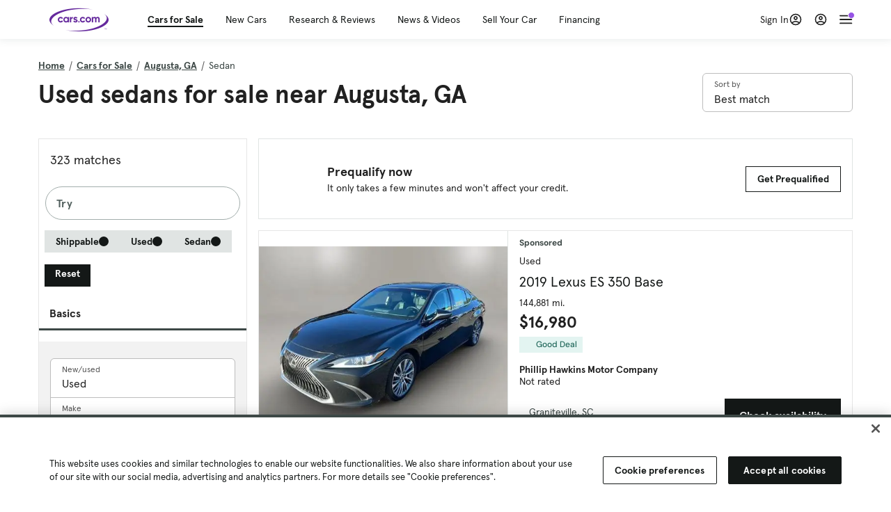

--- FILE ---
content_type: text/html; charset=utf-8
request_url: https://cars.qualtrics.com/jfe/form/SV_81Hx3Jkheo8zhmC
body_size: 19115
content:
<!DOCTYPE html>
<html class="JFEScope">
<head>
    <meta charset="UTF-8">
    <meta http-equiv="X-UA-Compatible" content="IE=edge">
    <meta name="apple-mobile-web-app-capable" content="yes">
    <meta name="mobile-web-app-capable" content="yes">
    <title>Qualtrics Survey | Qualtrics Experience Management</title>
    
        <link rel="dns-prefetch" href="//co1.qualtrics.com/WRQualtricsShared/">
        <link rel="preconnect" href="//co1.qualtrics.com/WRQualtricsShared/">
    
    <meta name="description" content="The most powerful, simple and trusted way to gather experience data. Start your journey to experience management and try a free account today.">
    <meta name="robots" content="noindex">
    <meta id="meta-viewport" name="viewport" content="width=device-width, initial-scale=1, minimum-scale=1, maximum-scale=2.5">
    <meta property="og:title" content="Qualtrics Survey | Qualtrics Experience Management">
    <meta property="og:description" content="The most powerful, simple and trusted way to gather experience data. Start your journey to experience management and try a free account today.">
    
        <meta property="og:image" content="https://cars.qualtrics.com/CP/Graphic.php?IM=IM_0ocZAgMDorIIuwJ">
    
    <script>(function(w) {
  'use strict';
  if (w.history && w.history.replaceState) {
    var path = w.location.pathname;
    var jfePathRegex = /^\/jfe\d+\//;

    if (jfePathRegex.test(path)) {
      w.history.replaceState(null, null, w.location.href.replace(path, path.replace(jfePathRegex, '/jfe/')));
    }
  }
})(window);
</script>
</head>
    <body id="SurveyEngineBody">
    <noscript><style>#pace{display: none;}</style><div style="padding:8px 15px;font-family:Helvetica,Arial,sans-serif;background:#fcc;border:1px solid #c55">Javascript is required to load this page.</div></noscript>
    
        <style type='text/css'>#pace{background:#fff;position:absolute;top:0;bottom:0;left:0;right:0;z-index:1}#pace::before{content:'';display:block;position:fixed;top:30%;right:50%;width:50px;height:50px;border:6px solid transparent;border-top-color:#0b6ed0;border-left-color:#0b6ed0;border-radius:80px;animation:q 1s linear infinite;margin:-33px -33px 0 0;box-sizing:border-box}@keyframes q{0%{transform:rotate(0)}100%{transform:rotate(360deg)}}
</style>
        <div id='pace'></div>
    
    <script type="text/javascript">
      window.QSettings = {
          
        jfeVersion: "3e3a402b55155c4ce96485af1c57bfd5785c8daa",
        publicPath: "/jfe/static/dist/",
        cbs: [], bootstrapSkin: null, ab: false,
        getPT: function(cb) {
          if (this.pt !== undefined) {
            cb(this.success, this.pt);
          } else {
            this.cbs.push(cb);
          }
        },
        setPT: function(s, pt) {
          this.success = s;
          this.pt = pt;
          if (this.cbs.length) {
            for (var i = 0; i < this.cbs.length; i++) {
              this.cbs[i](s, pt);
            }
          }
        }
      };
    </script>
    <div id="skinPrefetch" style="position: absolute; visibility: hidden" class="JFEContent SkinV2 webkit CSS3"></div>
    <script>(()=>{"use strict";var e,r,t,a,c,o={},n={};function d(e){var r=n[e];if(void 0!==r)return r.exports;var t=n[e]={id:e,loaded:!1,exports:{}};return o[e].call(t.exports,t,t.exports,d),t.loaded=!0,t.exports}d.m=o,e=[],d.O=(r,t,a,c)=>{if(!t){var o=1/0;for(l=0;l<e.length;l++){for(var[t,a,c]=e[l],n=!0,f=0;f<t.length;f++)(!1&c||o>=c)&&Object.keys(d.O).every(e=>d.O[e](t[f]))?t.splice(f--,1):(n=!1,c<o&&(o=c));if(n){e.splice(l--,1);var i=a();void 0!==i&&(r=i)}}return r}c=c||0;for(var l=e.length;l>0&&e[l-1][2]>c;l--)e[l]=e[l-1];e[l]=[t,a,c]},d.n=e=>{var r=e&&e.__esModule?()=>e.default:()=>e;return d.d(r,{a:r}),r},t=Object.getPrototypeOf?e=>Object.getPrototypeOf(e):e=>e.__proto__,d.t=function(e,a){if(1&a&&(e=this(e)),8&a)return e;if("object"==typeof e&&e){if(4&a&&e.__esModule)return e;if(16&a&&"function"==typeof e.then)return e}var c=Object.create(null);d.r(c);var o={};r=r||[null,t({}),t([]),t(t)];for(var n=2&a&&e;"object"==typeof n&&!~r.indexOf(n);n=t(n))Object.getOwnPropertyNames(n).forEach(r=>o[r]=()=>e[r]);return o.default=()=>e,d.d(c,o),c},d.d=(e,r)=>{for(var t in r)d.o(r,t)&&!d.o(e,t)&&Object.defineProperty(e,t,{enumerable:!0,get:r[t]})},d.f={},d.e=e=>Promise.all(Object.keys(d.f).reduce((r,t)=>(d.f[t](e,r),r),[])),d.u=e=>"c/"+{196:"vendors~recaptchav3",233:"db",438:"vendors~mockForm",821:"barrel-roll",905:"ss",939:"bf",1044:"matrix",1075:"mc",1192:"meta",1205:"timing",1365:"hmap",1543:"recaptchav3",1778:"slide",1801:"fade",2042:"jsApi",2091:"advance-button-template",2292:"hotspot",2436:"slider",2552:"vendors~scoring~cs~matrix",2562:"flip",2603:"mockForm",2801:"fancybox",3432:"mp",4522:"scoring",4863:"dd",5321:"vendors~mockForm~response-summary~fileupload",5330:"fileupload",5453:"default~cs~slider~ss",5674:"pgr",5957:"response-summary",6023:"vendors~fileupload",6198:"te",6218:"ro",6246:"focus-handler",6255:"captcha",6500:"default~hl~hotspot~matrix",6507:"prototype",7211:"sbs",7529:"cs",7685:"preview",7719:"default~hmap~pgr~ro~te~timing",8095:"default~cs~slider",8393:"draw",8606:"default~captcha~cs~db~dd~draw~fileupload~hmap~hl~hotspot~matrix~mc~meta~pgr~ro~sbs~slider~ss~te~timing",9679:"toc",9811:"hl"}[e]+"."+{196:"97848bc9e7c6051ecccc",233:"8ba9f6447cd314fbb68a",438:"53d5364f2fde015d63eb",821:"7889bb8e29b6573a7c1e",905:"351d3164dfd98410d564",939:"eec2597b947c36022f6d",1044:"d8d7465fc033fbb10620",1075:"86a63d9fd6b94fccd78b",1192:"2bda7fa2af76817782a5",1205:"e0a338ca75eae4b40cc1",1365:"b3a7378eb91cc2c32d41",1543:"0c7be974c5976b4baac4",1778:"89aa23ad976cab36539d",1801:"8cb2d1667aca0bc1260e",2042:"c48c082656b18079aa7e",2091:"4f0959084e4a4a187d1d",2292:"14fd8d7b863312b03015",2436:"96ce9dfbc69cf4a6f014",2552:"7cd2196cef0e70bb9e8a",2562:"3266dde7e4660ffcef3a",2603:"c8f6cb94cd9e79b57383",2801:"685cee5836e319fa57a8",3432:"6ae4057caed354cea4bd",4522:"1beb1b30ccc2fa30924f",4863:"4a0994a3732ac4fec406",5321:"41b49ced3a7a9cce58ab",5330:"4e241617d0d8f9638bed",5453:"171b59120e19c43bc4c6",5674:"144a9eb1a74ebd10fb2f",5957:"18b07be3e10880ac7370",6023:"2f608006811a8be8971c",6198:"31e404ce9bb91ad2fdc1",6218:"3cb64ba46db80f90121a",6246:"ba7b22b6a40782e5e004",6255:"a511708ee09ee539c882",6500:"e988cfdc3a56d687c346",6507:"63afbf731c56ba97ae7b",7211:"2d043279f45787cdbc6a",7529:"6440499b8bf1aaf62693",7685:"1241170f420176c2c6ef",7719:"8714f0d6579c8e712177",8095:"3b318c0e91b8cce117d5",8393:"2a48f184a447969fff1f",8606:"017a626bdaafbf05c221",9679:"20b914cfa638dfe959cc",9811:"e3e744cd3ab59c8be98b"}[e]+".min.js",d.miniCssF=e=>"fancybox.0bb59945b9873f54214a.min.css",d.g=function(){if("object"==typeof globalThis)return globalThis;try{return this||new Function("return this")()}catch(e){if("object"==typeof window)return window}}(),d.o=(e,r)=>Object.prototype.hasOwnProperty.call(e,r),a={},c="javascriptformengine:",d.l=(e,r,t,o)=>{if(a[e])a[e].push(r);else{var n,f;if(void 0!==t)for(var i=document.getElementsByTagName("script"),l=0;l<i.length;l++){var b=i[l];if(b.getAttribute("src")==e||b.getAttribute("data-webpack")==c+t){n=b;break}}n||(f=!0,(n=document.createElement("script")).charset="utf-8",n.timeout=120,d.nc&&n.setAttribute("nonce",d.nc),n.setAttribute("data-webpack",c+t),n.src=e),a[e]=[r];var s=(r,t)=>{n.onerror=n.onload=null,clearTimeout(u);var c=a[e];if(delete a[e],n.parentNode&&n.parentNode.removeChild(n),c&&c.forEach(e=>e(t)),r)return r(t)},u=setTimeout(s.bind(null,void 0,{type:"timeout",target:n}),12e4);n.onerror=s.bind(null,n.onerror),n.onload=s.bind(null,n.onload),f&&document.head.appendChild(n)}},d.r=e=>{"undefined"!=typeof Symbol&&Symbol.toStringTag&&Object.defineProperty(e,Symbol.toStringTag,{value:"Module"}),Object.defineProperty(e,"__esModule",{value:!0})},d.nmd=e=>(e.paths=[],e.children||(e.children=[]),e),d.p="",(()=>{if("undefined"!=typeof document){var e=e=>new Promise((r,t)=>{var a=d.miniCssF(e),c=d.p+a;if(((e,r)=>{for(var t=document.getElementsByTagName("link"),a=0;a<t.length;a++){var c=(n=t[a]).getAttribute("data-href")||n.getAttribute("href");if("stylesheet"===n.rel&&(c===e||c===r))return n}var o=document.getElementsByTagName("style");for(a=0;a<o.length;a++){var n;if((c=(n=o[a]).getAttribute("data-href"))===e||c===r)return n}})(a,c))return r();((e,r,t,a,c)=>{var o=document.createElement("link");o.rel="stylesheet",o.type="text/css",d.nc&&(o.nonce=d.nc),o.onerror=o.onload=t=>{if(o.onerror=o.onload=null,"load"===t.type)a();else{var n=t&&t.type,d=t&&t.target&&t.target.href||r,f=new Error("Loading CSS chunk "+e+" failed.\n("+n+": "+d+")");f.name="ChunkLoadError",f.code="CSS_CHUNK_LOAD_FAILED",f.type=n,f.request=d,o.parentNode&&o.parentNode.removeChild(o),c(f)}},o.href=r,t?t.parentNode.insertBefore(o,t.nextSibling):document.head.appendChild(o)})(e,c,null,r,t)}),r={3454:0};d.f.miniCss=(t,a)=>{r[t]?a.push(r[t]):0!==r[t]&&{2801:1}[t]&&a.push(r[t]=e(t).then(()=>{r[t]=0},e=>{throw delete r[t],e}))}}})(),(()=>{var e={3454:0};d.f.j=(r,t)=>{var a=d.o(e,r)?e[r]:void 0;if(0!==a)if(a)t.push(a[2]);else if(3454!=r){var c=new Promise((t,c)=>a=e[r]=[t,c]);t.push(a[2]=c);var o=d.p+d.u(r),n=new Error;d.l(o,t=>{if(d.o(e,r)&&(0!==(a=e[r])&&(e[r]=void 0),a)){var c=t&&("load"===t.type?"missing":t.type),o=t&&t.target&&t.target.src;n.message="Loading chunk "+r+" failed.\n("+c+": "+o+")",n.name="ChunkLoadError",n.type=c,n.request=o,a[1](n)}},"chunk-"+r,r)}else e[r]=0},d.O.j=r=>0===e[r];var r=(r,t)=>{var a,c,[o,n,f]=t,i=0;if(o.some(r=>0!==e[r])){for(a in n)d.o(n,a)&&(d.m[a]=n[a]);if(f)var l=f(d)}for(r&&r(t);i<o.length;i++)c=o[i],d.o(e,c)&&e[c]&&e[c][0](),e[c]=0;return d.O(l)},t=self.webpackChunkjavascriptformengine=self.webpackChunkjavascriptformengine||[];t.forEach(r.bind(null,0)),t.push=r.bind(null,t.push.bind(t))})()})();</script>
    <script src="/jfe/static/dist/jfeLib.41e905943427321fa036.min.js" crossorigin="anonymous"></script>
    <script src="/jfe/static/dist/jfe.b2aa22a9b68ea0a1d846.min.js" crossorigin="anonymous"></script>


    <link href="/jfe/themes/templated-skins/qualtrics.2014:cars.9820517390:null/version-1765475774342-89bffa/stylesheet.css" rel="stylesheet"><link href="https://rsms.me/inter/inter.css" rel="stylesheet">

    <link id="rtlStyles" rel="stylesheet" type="text/css">
    <style id="customStyles"></style>

    <style>
      .JFEScope .questionFocused   .advanceButtonContainer {transition:opacity .3s!important;visibility:unset;opacity:1}
      .JFEScope .questionUnfocused .advanceButtonContainer, .advanceButtonContainer {transition:opacity .3s!important;visibility:hidden;opacity:0}
      .Skin .Bipolar .bipolar-mobile-header, .Skin .Bipolar .desktop .bipolar-mobile-header, .Skin .Bipolar .mobile .ColumnLabelHeader {display: none}

      /* Change color of question validation warnings */
      .Skin .ValidationError.Warn {color: #e9730c;}

      /* Hide mobile preview scrollbar for Chrome, Safari and Opera */
      html.MobilePreviewFrame::-webkit-scrollbar { display: none; }

      /* Hide mobile preview scrollbar for IE and Edge */
      html.MobilePreviewFrame { -ms-overflow-style: none; scrollbar-width: none; }
    </style>
    <style type="text/css">.accessibility-hidden{height:0;width:0;overflow:hidden;position:absolute;left:-999px}</style>
    <div id="polite-announcement" class="accessibility-hidden" aria-live="polite" aria-atomic="true"></div>
    <div id="assertive-announcement" class="accessibility-hidden" aria-live="assertive" role="alert" aria-atomic="true"></div>
    <script type="text/javascript">
      (function () {
        var o = {};
        try {
          Object.defineProperty(o,'compat',{value:true,writable:true,enumerable:true,configurable:true});
        } catch (e) {};
        if (o.compat !== true || document.addEventListener === undefined) {
          window.location.pathname = '/jfe/incompatibleBrowser';
        }

        var fv = document.createElement('link');
        fv.rel = 'apple-touch-icon';
        fv.href = "https://cars.qualtrics.com/CP/Graphic.php?IM=IM_eR3RqUaDkCmZcDb";
        document.getElementsByTagName('head')[0].appendChild(fv);
      })();
      QSettings.ab = false;
      document.title = "Qualtrics Survey | Qualtrics Experience Management";
      
      (function(s) {
        QSettings.bootstrapSkin = s;
        var sp = document.getElementById('skinPrefetch');
        if (sp) {
          sp.innerHTML = s;
        }
      })("<meta name=\"HandheldFriendly\" content=\"true\" />\n<meta name = \"viewport\" content = \"user-scalable = yes, maximum-scale=10, minimum-scale=1, initial-scale = 1, width = device-width\" />\n<div class='Skin'>\n\t<div id=\"Overlay\"></div>\n\t<div id=\"Wrapper\">\n\t\t\n\t\t<div class='SkinInner'>\n\t\t\t<div id='LogoContainer'>\n\t\t\t\t<div id='Logo'><img src=\"https://cars.qualtrics.com/CP/Graphic.php?IM=IM_4UzHhdp9et1Omp0\" /></div>\n\t\t\t</div>\n\t\t\t<div id='HeaderContainer'>\n\t\t\t\t<div id=\"BrandingHeader\"><script type=\"text/javascript\">\nQualtrics.SurveyEngine.addOnReady(function() {\njQuery('#Plug').attr('style', 'display:none !important');\n});\n<\/script></div>\n\t\t\t\t<div id='Header'>{~Header~}</div>\n\t\t\t</div>\n\t\t\t<div id='SkinContent'>\n\t\t\t\t<div id='Questions'>{~Question~}</div>\n\t\t\t\t<div id='Buttons'>{~Buttons~}</div>\n\t\t\t\t<div id='ProgressBar'>{~ProgressBar~}</div>\n\t\t\t</div>\n\t\t</div>\n\t\t<div id='Footer'>{~Footer~}</div>\n\t\t\n\t\t<div id='PushStickyFooter'></div>\n\t</div>\n\t<div id=\"Plug\" style=\"display:block !important;\"><a href=\"https://www.qualtrics.com/powered-by-qualtrics/?utm_source=internal%2Binitiatives&utm_medium=survey%2Bpowered%2Bby%2Bqualtrics&utm_content={~BrandID~}&utm_survey_id={~SurveyID~}\" target=\"_blank\" aria-label=\"{~PlugLabel~}\">{~Plug~}</a></div>\n</div>\n<script>Qualtrics.SurveyEngine.addOnload(Qualtrics.uniformLabelHeight);<\/script>\n\n<script>\n//TM6 Question Text Cell Padding\n\t//JFE\n\tPage.on('ready:imagesLoaded',function() {\n\t\tvar t = jQuery(\".QuestionText table\");\n\t  for (i=0; i<t.length; i++) {\n\t    if (t[i].cellPadding != undefined) {\n\t      var p = t[i].cellPadding + \"px\";\n\t      t.eq(i).find(\"th\").css(\"padding\",p);\n\t      t.eq(i).find(\"td\").css(\"padding\",p);\n\t    }\n\t  }\n\t});\n\t//SE\n\tjQuery(window).on('load',function() {\n\t\tif (jQuery(\"div\").hasClass(\"JFE\") == false) {\n\t    var t = jQuery(\".QuestionText table\");\n\t    for (i=0; i<t.length; i++) {\n\t      if (t[i].cellPadding != undefined) {\n\t        var p = t[i].cellPadding + \"px\";\n\t        t.eq(i).find(\"th\").css(\"padding\",p);\n\t        t.eq(i).find(\"td\").css(\"padding\",p);\n\t      }\n\t    }\n\t\t};\n\t});\n//TM21 iOS Text Box Width Fix\n//JFE\nPage.on('ready:imagesLoaded',function() {\n\tfunction isIE () {\n  \tvar myNav = navigator.userAgent.toLowerCase();\n  \treturn (myNav.indexOf('msie') != -1) ? parseInt(myNav.split('msie')[1]) : false;\n\t}\n\tif (!isIE()) {\n\t\tvar mq = window.matchMedia( \"(max-width: 480px)\" );\n\t\tif (mq.matches == true) {\n\t\t\tjQuery(\".Skin .MC .TextEntryBox\").css(\"width\",\"100%\");\n\t\t\tjQuery(\".Skin .TE .ESTB .InputText\").css(\"width\",\"100%\");\n\t\t\tjQuery(\".Skin .TE .FORM .InputText\").css(\"width\",\"100%\");\n\t\t\tjQuery(\".Skin .TE .ML .InputText\").css(\"width\",\"100%\");\n\t\t\tjQuery(\".Skin .TE .PW .InputText\").css(\"width\",\"100%\");\n\t\t\tjQuery(\".Skin .TE .SL .InputText\").css(\"width\",\"100%\");\n\t\t\tjQuery(\".Skin .TE .FollowUp .InputText\").css(\"width\",\"100%\");\n\t\t};\n\t};\n});\n//SE\njQuery(window).on('load',function() {\n\tfunction isIE () {\n  \tvar myNav = navigator.userAgent.toLowerCase();\n  \treturn (myNav.indexOf('msie') != -1) ? parseInt(myNav.split('msie')[1]) : false;\n\t}\n\tif (!isIE()) {\n\t\tvar mq = window.matchMedia( \"(max-width: 480px)\" );\n\t\tif (jQuery(\"div\").hasClass(\"JFE\") == false && mq.matches == true) {\n\t\t\tjQuery(\".Skin .MC .TextEntryBox\").css(\"width\",\"100%\");\n\t\t\tjQuery(\".Skin .TE .ESTB .InputText\").css(\"width\",\"100%\");\n\t\t\tjQuery(\".Skin .TE .FORM .InputText\").css(\"width\",\"100%\");\n\t\t\tjQuery(\".Skin .TE .ML .InputText\").css(\"width\",\"100%\");\n\t\t\tjQuery(\".Skin .TE .PW .InputText\").css(\"width\",\"100%\");\n\t\t\tjQuery(\".Skin .TE .SL .InputText\").css(\"width\",\"100%\");\n\t\t\tjQuery(\".Skin .TE .FollowUp .InputText\").css(\"width\",\"100%\");\n\t\t};\n\t};\n});\n<\/script>\n\n<style>.Skin .QuestionOuter.Matrix{max-width:1100px}</style>\n");
      
      
      (function() {
        var fv = document.createElement('link');
        fv.type = 'image/x-icon';
        fv.rel = 'icon';
        fv.href = "https://cars.qualtrics.com/CP/Graphic.php?IM=IM_bdYYI4BiyXYEhx3";
        document.getElementsByTagName('head')[0].appendChild(fv);
      }());
      
      
    </script>
        <script type="text/javascript">
          (function(appData) {
            if (appData && typeof appData === 'object' && '__jfefeRenderDocument' in appData) {
              var doc = appData.__jfefeRenderDocument

              if (doc === 'incompatible') {
                window.location = '/jfe/incompatibleBrowser';
                return
              }

              window.addEventListener('load', function() {
                // farewell jfe
                delete window.QSettings
                delete window.webpackJsonp
                delete window.jQuery
                delete window.ErrorWatcher
                delete window.onLoadCaptcha
                delete window.experimental
                delete window.Page

                var keys = Object.keys(window);
                for (let i in keys) {
                  var name = keys[i];
                  if (name.indexOf('jQuery') === 0) {
                    delete window[name];
                    break;
                  }
                }

                document.open();
                document.write(doc);
                document.close();
              })
            } else {
              // prevent document.write from replacing the entire page
              window.document.write = function() {
                log.error('document.write is not allowed and has been disabled.');
              };

              QSettings.setPT(true, appData);
            }
          })({"FormSessionID":"FS_1lavlEbspg9omhb","QuestionIDs":["QID1","QID2"],"QuestionDefinitions":{"QID1":{"DefaultChoices":false,"DataExportTag":"Q1","QuestionID":"QID1","QuestionType":"Meta","Selector":"Browser","Configuration":{"QuestionDescriptionOption":"UseText"},"Choices":{"1":{"Display":"Browser","TextEntry":1},"2":{"Display":"Version","TextEntry":1},"3":{"Display":"Operating System","TextEntry":1},"4":{"Display":"Screen Resolution","TextEntry":1},"5":{"Display":"Flash Version","TextEntry":1},"6":{"Display":"Java Support","TextEntry":1},"7":{"Display":"User Agent","TextEntry":1}},"Validation":"None","GradingData":[],"Language":{"EN":{"QuestionText":"Click to write the question text","Choices":{"1":{"Display":"Browser"},"2":{"Display":"Version"},"3":{"Display":"Operating System"},"4":{"Display":"Screen Resolution"},"5":{"Display":"Flash Version"},"6":{"Display":"Java Support"},"7":{"Display":"User Agent"}}}},"NextChoiceId":4,"NextAnswerId":1,"SurveyLanguage":"EN"},"QID2":{"DefaultChoices":false,"DataExportTag":"Q2","QuestionType":"MC","Selector":"SAVR","SubSelector":"TX","Configuration":{"QuestionDescriptionOption":"UseText"},"Choices":{"1":{"Display":"Experience using Cars.com"},"2":{"Display":"Receive assistance for trouble I am experiencing with the Cars.com site"},"3":{"Display":"Leave feedback for a dealership"},"4":{"Display":"Receive assistance for trouble I am experiencing with listing my vehicle for sale on Cars.com"},"5":{"Display":"Experience using Your Garage","DisplayLogic":{"0":{"0":{"LeftOperand":"Page","LogicType":"EmbeddedField","Operator":"Contains","RightOperand":"/your-garage","Type":"Expression"},"1":{"Conjuction":"Or","LeftOperand":"Page Referrer","LogicType":"EmbeddedField","Operator":"Contains","RightOperand":"/your-garage","Type":"Expression"},"Type":"If"},"Type":"BooleanExpression","inPage":false}},"6":{"Display":"Feature request"}},"ChoiceOrder":[1,"6","5",2,"4",3],"Validation":{"Settings":{"ForceResponse":"ON","ForceResponseType":"ON","Type":"None"}},"GradingData":[],"Language":{"EN":{"QuestionText":"What type of feedback would you like to provide?","Choices":{"1":{"Display":"Experience using Cars.com"},"2":{"Display":"Receive assistance for trouble I am experiencing with the Cars.com site"},"3":{"Display":"Leave feedback for a dealership"},"4":{"Display":"Receive assistance for trouble I am experiencing with listing my vehicle for sale on Cars.com"},"5":{"Display":"Experience using Your Garage"},"6":{"Display":"Feature request"}}}},"NextChoiceId":7,"NextAnswerId":1,"QuestionID":"QID2","DataVisibility":{"Private":false,"Hidden":false},"SurveyLanguage":"EN"}},"NextButton":null,"PreviousButton":false,"Count":2,"Skipped":0,"NotDisplayed":0,"LanguageSelector":null,"Messages":{"PoweredByQualtrics":"Powered by Qualtrics","PoweredByQualtricsLabel":"Powered by Qualtrics: Learn more about Qualtrics in a new tab","A11yNextPage":"You are on the next page","A11yPageLoaded":"Page Loaded","A11yPageLoading":"Page is loading","A11yPrevPage":"You are on the previous page","FailedToReachServer":"We were unable to connect to our servers. Please check your internet connection and try again.","ConnectionError":"Connection Error","IPDLError":"Sorry, an unexpected error occurred.","Retry":"Retry","Cancel":"Cancel","Language":"Language","Done":"Done","AutoAdvanceLabel":"or press Enter","DecimalSeparator":"Please exclude commas and if necessary use a point as a decimal separator.","IE11Body":"You are using an unsupported browser. Qualtrics surveys will no longer load in Internet Explorer 11 after March 15, 2024.","BipolarPreference":"Select this answer if you prefer %1 over %2 by %3 points.","BipolarNoPreference":"Select this answer if you have no preference between %1 and %2.","Blank":"Blank","CaptchaRequired":"Answering the captcha is required to proceed","MCMSB_Instructions":"To select multiple options in a row, click and drag your mouse or hold down Shift when selecting. To select non-sequential options, hold down Control (on a PC) or Command (on a Mac) when clicking. To deselect an option, hold down Control or Command and click on a selected option.","MLDND_Instructions":"Drag and drop each item from the list into a bucket.","PGR_Instructions":"Drag and drop items into groups. Within each group, rank items by dragging and dropping them into place.","ROSB_Instructions":"Select items and then rank them by clicking the arrows to move each item up and down."},"IsPageMessage":false,"ErrorCode":null,"PageMessageTranslations":{},"CurrentLanguage":"EN","FallbackLanguage":"EN","QuestionRuntimes":{"QID1":{"Highlight":false,"ID":"QID1","Type":"Meta","Selector":"Browser","SubSelector":null,"ErrorMsg":null,"TerminalAuthError":false,"Valid":false,"MobileFirst":false,"QuestionTypePluginProperties":null,"CurrentMultiPageQuestionIndex":0,"Displayed":true,"PreValidation":"None","IsAutoAuthFailure":false,"ErrorSeverity":null,"PDPErrorMsg":null,"PDPError":null,"QuestionText":"Click to write the question text","Choices":{"1":{"Display":"Browser"},"2":{"Display":"Version"},"3":{"Display":"Operating System"},"4":{"Display":"Screen Resolution"},"5":{"Display":"Flash Version"},"6":{"Display":"Java Support"},"7":{"Display":"User Agent"}},"WontBeDisplayedText":"This question will not be displayed to the recipient.","Active":true},"QID2":{"Highlight":false,"ID":"QID2","Type":"MC","Selector":"SAVR","SubSelector":"TX","ErrorMsg":null,"TerminalAuthError":false,"Valid":false,"MobileFirst":false,"QuestionTypePluginProperties":null,"CurrentMultiPageQuestionIndex":0,"Displayed":true,"PreValidation":{"Settings":{"ForceResponse":"ON","ForceResponseType":"ON","Type":"None"}},"Choices":{"1":{"ID":"1","RecodeValue":"1","VariableName":"1","Text":"","Display":"Experience using Cars.com","InputWidth":null,"Exclusive":false,"Selected":false,"Password":false,"TextEntry":false,"TextEntrySize":"Small","TextEntryLength":null,"InputHeight":null,"Error":null,"ErrorMsg":null,"PDPErrorMsg":null,"PDPError":null,"Displayed":true},"2":{"ID":"2","RecodeValue":"2","VariableName":"2","Text":"","Display":"Receive assistance for trouble I am experiencing with the Cars.com site","InputWidth":null,"Exclusive":false,"Selected":false,"Password":false,"TextEntry":false,"TextEntrySize":"Small","TextEntryLength":null,"InputHeight":null,"Error":null,"ErrorMsg":null,"PDPErrorMsg":null,"PDPError":null,"Displayed":true},"3":{"ID":"3","RecodeValue":"3","VariableName":"3","Text":"","Display":"Leave feedback for a dealership","InputWidth":null,"Exclusive":false,"Selected":false,"Password":false,"TextEntry":false,"TextEntrySize":"Small","TextEntryLength":null,"InputHeight":null,"Error":null,"ErrorMsg":null,"PDPErrorMsg":null,"PDPError":null,"Displayed":true},"4":{"ID":"4","RecodeValue":"4","VariableName":"4","Text":"","Display":"Receive assistance for trouble I am experiencing with listing my vehicle for sale on Cars.com","InputWidth":null,"Exclusive":false,"Selected":false,"Password":false,"TextEntry":false,"TextEntrySize":"Small","TextEntryLength":null,"InputHeight":null,"Error":null,"ErrorMsg":null,"PDPErrorMsg":null,"PDPError":null,"Displayed":true},"5":{"ID":"5","RecodeValue":"5","VariableName":"5","Text":"","Display":"Experience using Your Garage","InputWidth":null,"Exclusive":false,"Selected":false,"Password":false,"TextEntry":false,"TextEntrySize":"Small","TextEntryLength":null,"InputHeight":null,"Error":null,"ErrorMsg":null,"PDPErrorMsg":null,"PDPError":null,"Displayed":false},"6":{"ID":"6","RecodeValue":"6","VariableName":"6","Text":"","Display":"Feature request","InputWidth":null,"Exclusive":false,"Selected":false,"Password":false,"TextEntry":false,"TextEntrySize":"Small","TextEntryLength":null,"InputHeight":null,"Error":null,"ErrorMsg":null,"PDPErrorMsg":null,"PDPError":null,"Displayed":true}},"ChoiceOrder":["1","6","2","4","3"],"ChoiceTextPosition":"Left","Selected":null,"IsAutoAuthFailure":false,"ErrorSeverity":null,"PDPErrorMsg":null,"PDPError":null,"QuestionText":"What type of feedback would you like to provide?","ExistingChoices":{},"ProcessedDisplayChoiceOrder":["1","6","2","4","3"],"ChoiceOrderSetup":true,"Active":true}},"IsEOS":false,"FailedValidation":false,"PDPValidationFailureQuestionIDs":[],"BlockID":"BL_efZV8eIc4EQ2sv4","FormTitle":"Qualtrics Survey | Qualtrics Experience Management","SurveyMetaDescription":"The most powerful, simple and trusted way to gather experience data. Start your journey to experience management and try a free account today.","TableOfContents":null,"UseTableOfContents":false,"SM":{"BaseServiceURL":"https://cars.qualtrics.com","SurveyVersionID":"9223370314410068697","IsBrandEncrypted":false,"JFEVersionID":"03fe6757db2b5fa6b3fa7f1a6bef80a9295ac371","BrandDataCenterURL":"https://yul1.qualtrics.com","XSRFToken":"y1fkgNwWYV-fctH774D3aQ","StartDate":"2026-01-21 16:02:06","StartDateRaw":1769011326976,"BrandID":"cars","SurveyID":"SV_81Hx3Jkheo8zhmC","BrowserName":"Chrome","BrowserVersion":"131.0.0.0","OS":"Macintosh","UserAgent":"Mozilla/5.0 (Macintosh; Intel Mac OS X 10_15_7) AppleWebKit/537.36 (KHTML, like Gecko) Chrome/131.0.0.0 Safari/537.36; ClaudeBot/1.0; +claudebot@anthropic.com)","LastUserAgent":"Mozilla/5.0 (Macintosh; Intel Mac OS X 10_15_7) AppleWebKit/537.36 (KHTML, like Gecko) Chrome/131.0.0.0 Safari/537.36; ClaudeBot/1.0; +claudebot@anthropic.com)","QueryString":"","IP":"3.144.195.0","URL":"https://cars.qualtrics.com/jfe/form/SV_81Hx3Jkheo8zhmC","BaseHostURL":"https://cars.qualtrics.com","ProxyURL":"https://cars.qualtrics.com/jfe/form/SV_81Hx3Jkheo8zhmC","JFEDataCenter":"jfe1","dataCenterPath":"jfe1","IsPreview":false,"LinkType":"anonymous","geoIPLocation":{"IPAddress":"3.144.195.0","City":"Columbus","CountryName":"United States","CountryCode":"US","Region":"OH","RegionName":"Ohio","PostalCode":"43215","Latitude":39.9625,"Longitude":-83.0061,"MetroCode":535,"Private":false},"geoIPV2Enabled":true,"EDFromRequest":[],"FormSessionID":"FS_1lavlEbspg9omhb"},"ED":{"SID":"SV_81Hx3Jkheo8zhmC","SurveyID":"SV_81Hx3Jkheo8zhmC","Q_URL":"https://cars.qualtrics.com/jfe/form/SV_81Hx3Jkheo8zhmC","UserAgent":"Mozilla/5.0 (Macintosh; Intel Mac OS X 10_15_7) AppleWebKit/537.36 (KHTML, like Gecko) Chrome/131.0.0.0 Safari/537.36; ClaudeBot/1.0; +claudebot@anthropic.com)","Q_CHL":"anonymous","Q_LastModified":1728327145,"Q_Language":"EN"},"PostToStartED":{},"FormRuntime":null,"RuntimePayload":"axI7VMW/j9g76OW1frbFS1m30TONn83FgYWH8X2n40mE0tt3rjEnVfOOn5hbNIOxXT7MFbsHR8XA36YJiPJjdB4I5OS4ZOCOw6sPAg/KM+Qi1AlQ+uhst5LrmhbKNu6jVW50LyaVAhaPb6MgCSnrvSmo2+oe2FY7/YnvbvAd6Nhx2gmMLQnCx7TaE12LxI8ryIOLt66XUikgAidjNs/BuKB9mENg/QNimQq02dzum6WRWhXORqAIveyd6R7NeHfFKlY0IAxW49K/H65jQaMXrZoXoIqSKswgs+xpFH2O8IXMJhbelK630O/EP0RLU2OJLjxBIId0hBE2k1g+igPfjehvAHDbcyvnUSBwLI7LC729Ck7j5yEXjXlEsDn8KBzeXDBmmhB9f3bgSWSdLa6KF3/YXo79/WVEijviWSCxzl1FAp6T0LLF123FhaY2jgR53mBMExAtf15exXp95BOrAIuxbePlQzrX1tHHQDTKYI0Rw6HqUdoUx9B1GMz/Azeo1yhzxo0DX/rqB3j7cXppTH4J4Jow8EIOYh2agnW5MM98BpQKhSFzx5mKin/2tvlpTAXpniV3Q1uPeNN52ES0y8M3Z2dZvbU3y3IA7Lvx6oHcq29MQZdBofX9DiJD6MkkNyM/aEZUOqfrE0fIx7+wnaIFslaNzuXkE2P5VFCq5mxXTQRGEm6AwTWurOi1MsOs2fc/UMLILKb/t3DmVotp+vhGM4VCfUTnLaMgRmXsUQVWzOkxZPTeGFMIbErKQ6WcLzNanmJjrUd7ahH/x2DqGO2U++mdGih01RB0k+RrkaOT7sKgjms54umJYrWLgB79whRtAd1ujxLwE0jQ9+gyXesIPV9SPp7hdV7CECU1todK7dJkShR09Gobaa3/K9qql0kxfBbCJV/Pf2CyB5XEB9lWcZru5cQc73J8/epKvLMGi0uI3nRdP7v3Qq7ERFGZOMA2di+ZThn4G3y/[base64]/ldxhRNmzGeyeHxGD5WH3pGyfC+bLM3ObhzytpTMzW5ydu6DW7uZZHM1jeXIQfhCvJpkGGbqdSHKUMl/uG9jxz1I36AVvnsSTXykM0kOZ1YHkqXxco0FV5AJ/3IpA2CtSM1axXLghQfzTrPGC+wNMyXVC7sjyyXNCdR457ngVkWz1Do0BCYVvZEYo+DMKDxqWj9CsI4tetsIej1QZdK95GKGNHTDCRx40vSv96Cz08mp0f1gP7Ql4IBmlWv2eE/YcbBgoxc7v4/zygZ0+sWbI/Rfjl9FaXj7nrzNG7VQE5aO9VOtujDlJ9jv7UYH9nUTA7rLsKhFaic3dBsgQy6f4yA8/TeYWwVpS4Rlb0c+q8sIkDsR32XC0CG4n6LK1Vo1R6JO00HZHMBIq8gtAz8HFA1pNyfQ1bbk8I/6OPk0+NVEtW92J5p8PxF+I0Ivx0dpDMxD7CKobo9IQs3kPqipSaFnC/+IMe4EAjfNKOp6Qs1ATlGbwiQShNwhdAghW5a3wYmKK06WFaoryD87uBxzI1SRFE1SqgUhktNzcO4wVCQkMQ20+6UNSgAidoAUM5RS62anu7Liyd6KiO9QWv0GOfKDos6wUYvcyRTMEsrCGr3pjrXMIV2B0XUlTC5ZxSwvXY8oXkW4R5HW/SuIQoFTgkqxEYpW4nOcDCqKQOA9J7HrK7Zl+Uzc1et4pd+IGmi4q6DE89QCxukuxFhQKPXJn/mdDgRgYSS4MwRxsVPzhsG14635kYa4ZW5SYqBSwWdHhePYpbxvKF0qTFSxV0WToQlpuOjvm//qDB1jDFDm4Dce7GXBvagWhck4nRR+TGjiriz8braDXTi+3jP2PEuoK5qh7ay+VudjkiqXbxx6bFmQT1VzdqZi/1NLp4dIPsWPPkaoJc4aZBuwHFfYovJGIHLdVJCbAjRzMP4KFt6eeRH8wvC00Sg7vMItLjsYog7zTEB/wgQFA1gU34cF1TaY02U/LUfxHzK74sHRWaPLpmW+ITWT2iKtcAgvx7jBqVItcoa0+3WENMT+E7acRKfcThuU5nUL3FyRtTlwWxD7UBG/GxWyEk2lOObKGkdx+fxCnRkwcBA6kR1GL4OxVl/CBQKhzluhLPG/7y95S/[base64]/TczirTqbjUUz1TKEIRxo8geR4k1fgAMoJe18RG/FyM/gBjipt3eeuDrVbW3MS5U9I85/JtVDpFCUKrgqvIE/IAg824qyCqXke65sTnjI3GsQNi5eI5fTd8bZMTgHctqHLWLYsp5QFNVMZKaum+NrALvpxaLFc8+H0xAEOhGU7IhsS5POSaLVaAamgRF4FJ+p6ab8Y95NFNwBTTtpYm4TneXAAy5GKU04Ok5npZbghf6vhauTKFzN5NVNCNwreXCoOxH/MsJAPu6IvWcY8mEcG23TRSpKobaXpOLN1S28v9OXQaobMJE12Kwm8+5kMFaKZ1kfMEjZJAIx7n0imUWN1X+W4uyp/WLXQalVA5AgzKYE3vwsRTYXZHXSocG0Q/[base64]/6k4vcX3hu1RgGKyWQMINfmF2EwMCqlfJJYCLgG3DVrrRh9CS+vN+HPoObAqfcx+GQHmwqBWIlijcxv2y1/UTqKisQiEWsU6REm/NXweB5ceMvBO2/xZrINIuLzRPaKRU1tSjKb+yKZhJU4zgj8DX188bTkyiMsDE9iRPf4o9lzZq51LBG4D/k6+DkuyeCmBcxurpG/87HtLVfi7oR64qWZY9b1Tjv2fvyVbEPAgCvoSJ19DiddV4fLd5Ota24GzztkmUfl1Qao0a0BHdf0NMzN0Gi87QTBy55KS/91PtNCOZZ0oyyzWD4suvJSuSTdcxXCockpGNil+/x46gQEXgVhNKTh0FlM8Fcw0HhtCxx+MNghBv/GSfMV5zPsUQXmkReO3apsZSpof5QyJEqpRgwcObrXXtjxXF8AFWP1bmL0li6L/BkJDY5rPGrJBwukbyMZyr9jFl4RF9hxxR4oI6CbNITp5m4Fubvqndeps/TAmkk2I4Ae0IwHZGL9ym3FELmXEtZ/yvWZcUtMdf7hIXixQGG55Sgy7+IUQuDy6bIpF9zRyiuHjEMji7D78sX6eoDWUATlis9q7f7nETkgXWocchBMpPN9w/rGznocmKR0aPWXL8fLoL1PQfyUrWoFTw++DuehNZTV+gGkPgLVplzEV5L2ujci4z9QZkoF/[base64]/hARlDGxWagF0ZIctJhRRF15yLSLxwmiCoVwQJh4yyeFE0GfbkeOVU7NHsQf84uL3oYAyzCC9GZYrrpi/[base64]/xgqiWk/Y6UGCdnvJ2zLFsh7yEEpSntbwmRv9B/I3Qp4UtcR3bAzsKf9n25U/tU6YPEJYP9MTtA5EK4XTtRxCVf0S37ik6jguf+1e4EuQrsxfmGiYOZ9p1MQf1eop+5xoKErHlzSAuPRPaHQaLNKBz/jFK4OpsEXcmpthUv2oIcQ01/r3X1efVfNIKncT4Z7EFlHUQujAGmVg9vazlXxFQeKYcYgFthV2OG5DNTyaieZnYsnldxIQ3PdL5ime6/xLlcAqwvTPumqvcx2xG2WVayNzRYraG03//cR1TRXvW6s1XlUxW0f94W2dVcttkmEkAfai16nruYqIszopj36ImlCKHmIhO5G2SGaKLOSVZ2XgNi/IJUChKtTgUOcJ8lpGjyqW2Kvy85QeM9A5b6Kj5BakcF/tIrAmYCbTQ7frRFaq2goW60eVeBJT9nvxaWPG5z7RkqltklSGs44rP+JJQz0QEhtgDb8qWMsvy0PvdvtM9V3rmPRB7LKXo4sA1dOo7VSJZf/2ZHsQnYvS6mjRRt4fS5BeQfMJ2BQFPGqXRsKrNO3c4auhuyUcnDMYz9W8sTtGnJ0bOFh6vSwmrx4JzzBhS9aDrO7cjtvEai3TUgjI4XB0xYIXDnT2Za+f3VR1bpdZoY8eShgIGcEll3/o/PTacuwWVtNmGI+nm97grms4oNkpIGBwswAOi4yZuhP2vTuJEKh9G4p3d8FzfwucK1PTNq2uYCPJE7oS9xtakj9I5hiu58u52Jj9pBv8swWTcKI7DsAR/8BJw0Gip1Muxjeg2JvKJbla/+qE4BzTOPs2mHJWQ0/Vx3wIBRRQSLif4JATKOxkLkgKjQuKRXp8PpjHejiMamgponBmp3zPlV0rcyw9Jl3Xxl5EKQzn+IE5VWm+8ZPEvxptXIU/fTj9EWQbfNxf0RAs/F5w5+o0K/p8Pu8EEMgFhNNYbBpdQqf6ZRuBtiJ8tNVy7ix+TLLhg6HrLme5wcgMnw348yhdFt+F30EhgGXHqvMgtXApMrEF0T2nrb1ucw1Lwr+XeeSZU5JWeO/FspFw0EOrftF7jdgcBpLJUEZKwyaX7waC4Jd2U+NmUEeSVziPhDqargyEPFsWsEaWBWDXnGSLuUjt27Z4fhR0SPbD2GlfpbSwHTd0/aqdB4grbxA2nt7Wyg/R5d/f3rle/OQrZNYzGPpYfVgnDniy4Qs5UJZAbi6Qzlo6DhFXbg575FQpQWXlzVphh+QhWlkKvJrPN+ev6h+CilDeLQGGRGcocnvfDKhUR5Q4bpHSvs8QLugt8ZOe73PBHUPIrdmTvkBOF+oOBg8KHbMpT+QxzbHa4rmHSA/CZ5gjvndkhrDYb9ZFzCAG0qF1A9G1VpjX/8u/[base64]/IRD8FAAC5urivTqmWqiiZebE3kBMVpPVKe9L8dU6RMpSSABRN6GojHtvGA9uiYmx18rvSWgbH5ySNZyqWBS4F/eK7O2rna6pHitoaw4/SuPWCrfpMECRhCcvIFyiMuYbqCNmLUP5sTOPura/5Sqc4L6sgf/[base64]/Ipg62eYwvkRDqIzn7JKNH8NLBJzVsZaxXEdlc+vIiLMVvzRhMfVYn9oQRYv9KgTqCSvy9J/70vWcmo0UTVm7gZKqJbnj0/vZc8la5tFs+QFonCtZ6ekNSsvreK48xHCh6BKbaZ8/5DHeq5zrQiVteUsgFMMhT8v/qqQ2mK2ZT/Ep/[base64]/0IfR8DNOE/ocsGhwmRRvrH9LJe8ZmL9GHvwdLhd8WoYU6pEeCZ2JSkjwXqw4IGcO21i2w79q4aTlTtscLlb/bYPDrjWJjBzzVyvzJ9Uv95YgDiyLWBFa8NQ+jF0vgstpRztrw7ebzgwgQdY8zPhZywF5z8jK8uCKyT5FKG5UVZl2IkUHCRq7OO8k3DpKUmD75sE/pXbk4hSPVqNfHW63xwoJ+n46qTNBt/bx/HSVlKoy661JJReF+WQzqghFH1x3/udTiW6aaHstTFuJE5cueJ7wECx7O4auzfiiZxCfmZPLx4aOtu517i/WVybHElVRNyRw0Ee7Mq3cujJAi2C98MoO+GN+FXehIqz+0wjwS7L3fPuFX2NVDXszcsVebFeSUsPVqTZwqPqTjBJ1eFsYGD4vGf0G6H8IfOUWJOKTDzbnItr38tLBsil5fTfI1yb+cmf3pnfKYKi2zkSYxCJWpE8gXd+Tr/GVgPst41ja+XLE23Ng1u6+qa38XBeJZ9lr9vteV8MzDVUnrQd1QxQ5h4nE8eHjABIOHU93ULwB+ecLeCZYys+isgNSl7CdQw2w1PR8NfPlq5xIT4Cadb3+hqlKasb/5HHILepDvoi73MOvYOpapZyZEr8o4+FpVkfTRm8wDBm9PVqNG+03psUDDxw5M9ipAzQ3O7ZFX0Ky9dV2pz6RPbofaSskGrlp1eQE3VOQMsNxtteOBAIRIDBfOpD814Yw==","TransactionID":1,"ReplacesOutdated":false,"EOSRedirectURL":null,"RedirectURL":null,"SaveOnPageUnload":true,"ProgressPercent":0,"ProgressBarText":"Survey Completion","ProgressAccessibleText":"Current Progress","FormOptions":{"BackButton":false,"SaveAndContinue":true,"SurveyProtection":"PublicSurvey","NoIndex":"Yes","SecureResponseFiles":true,"SurveyExpiration":"None","SurveyTermination":"DisplayMessage","Header":"<script>\n    jQuery(\".AdvanceButton\").hide();\n    <\/script>","Footer":"","ProgressBarDisplay":"None","PartialData":"+2 days","PreviousButton":{"Display":"Previous"},"NextButton":{"Display":"Next"},"SurveyTitle":"Qualtrics Survey | Qualtrics Experience Management","SkinLibrary":"cars","SkinType":"templated","Skin":"qualtrics.2014:cars.9820517390:null","NewScoring":1,"EOSMessage":"MS_eQJU8qmoIbhUiJ8","ShowExportTags":false,"CollectGeoLocation":false,"SurveyMetaDescription":"The most powerful, simple and trusted way to gather experience data. Start your journey to experience management and try a free account today.","PasswordProtection":"No","AnonymizeResponse":"No","RefererCheck":"No","ConfirmStart":false,"AutoConfirmStart":false,"ResponseSummary":"No","EOSMessageLibrary":"UR_abLyykajozQA1eJ","EOSRedirectURL":"http://","EmailThankYou":false,"ThankYouEmailMessageLibrary":null,"ThankYouEmailMessage":null,"InactiveSurvey":"DefaultMessage","PartialDeletion":null,"PartialDataCloseAfter":"LastActivity","AvailableLanguages":{"EN":[]},"CustomStyles":{"customCSS":".Skin { \n  font-family: \"Inter var\", Helvetica, Arial, sans-serif; \n}\n\n@supports (font-variation-settings: normal) {\n  .Skin { \n    font-family: \"Inter var alt\", Helvetica, Arial, sans-serif; \n  }\n}"},"Autoadvance":true,"ExternalCSS":"https://rsms.me/inter/inter.css","AutoadvanceHideButton":false,"AutoadvancePages":true,"ProtectSelectionIds":true,"headerMid":"","SurveyName":"Feedback - Responsive","SurveyLanguage":"EN","ActiveResponseSet":"RS_3I9aqL70DKui23k","SurveyStartDate":"0000-00-00 00:00:00","SurveyExpirationDate":"0000-00-00 00:00:00","SurveyCreationDate":"2022-03-18 21:16:16","SkinOptions":{"Version":3,"AnyDeviceSupport":true,"Icons":{"favicon":"https://cars.qualtrics.com/CP/Graphic.php?IM=IM_bdYYI4BiyXYEhx3","appleTouchIcon":"https://cars.qualtrics.com/CP/Graphic.php?IM=IM_eR3RqUaDkCmZcDb","ogImage":"https://cars.qualtrics.com/CP/Graphic.php?IM=IM_0ocZAgMDorIIuwJ"},"BrandingOnly":{"header":"<script type=\"text/javascript\">\nQualtrics.SurveyEngine.addOnReady(function() {\njQuery('#Plug').attr('style', 'display:none !important');\n});\n<\/script>","footer":"","css":".Skin .QuestionOuter.Matrix{max-width:1100px}","html":""},"ProgressBarPosition":"bottom","Logo":"https://cars.qualtrics.com/CP/Graphic.php?IM=IM_4UzHhdp9et1Omp0","LogoPosition":"center","LogoBanner":false,"QuestionsContainer":false,"QuestionDisplayWidth":"default","MCButtonChoices":false,"NPSMobileVertical":false,"HideRequiredAsterisk":false,"LayoutSpacing":0,"FallbackSkin":false},"SkinBaseCss":"/jfe/themes/templated-skins/qualtrics.2014:cars.9820517390:null/version-1765475774342-89bffa/stylesheet.css","PageTransition":"None","Favicon":"https://cars.qualtrics.com/brand-management/brand-assets/cars/favicon.ico","CustomLanguages":null,"SurveyTimezone":"America/Chicago","LinkType":"anonymous","Language":"EN","Languages":null,"DefaultLanguages":{"AR":"العربية","ASM":"অসমীয়া","AZ-AZ":"Azərbaycan dili","BEL":"Беларуская","BG":"Български","BS":"Bosanski","BN":"বাংলা","CA":"Català","CEB":"Bisaya","CKB":"كوردي","CS":"Čeština","CY":"Cymraeg","DA":"Dansk","DE":"Deutsch","EL":"Ελληνικά","EN":"English","EN-GB":"English (United Kingdom)","EN_GB":"English (Great Britain)","EO":"Esperanto","ES":"Español (América Latina)","ES-ES":"Español","ET":"Eesti","FA":"فارسی","FI":"Suomi","FR":"Français","FR-CA":"Français (Canada)","GU":"ગુજરાતી ","HE":"עברית","HI":"हिन्दी","HIL":"Hiligaynon","HR":"Hrvatski","HU":"Magyar","HYE":"Հայերեն","ID":"Bahasa Indonesia","ISL":"Íslenska","IT":"Italiano","JA":"日本語","KAN":"ಕನ್ನಡ","KAT":"ქართული","KAZ":"Қазақ","KM":"ភាសាខ្មែរ","KO":"한국어","LV":"Latviešu","LT":"Lietuvių","MAL":"മലയാളം","MAR":"मराठी","MK":"Mакедонски","MN":"Монгол","MS":"Bahasa Malaysia","MY":"မြန်မာဘာသာ","NE":"नेपाली","NL":"Nederlands","NO":"Norsk","ORI":"ଓଡ଼ିଆ ଭାଷା","PA-IN":"ਪੰਜਾਬੀ (ਗੁਰਮੁਖੀ)","PL":"Polski","PT":"Português","PT-BR":"Português (Brasil)","RI-GI":"Rigi","RO":"Română","RU":"Русский","SIN":"සිංහල","SK":"Slovenčina","SL":"Slovenščina","SO":"Somali","SQI":"Shqip","SR":"Srpski","SR-ME":"Crnogorski","SV":"Svenska","SW":"Kiswahili","TA":"தமிழ்","TEL":"తెలుగు","TGL":"Tagalog","TH":"ภาษาไทย","TR":"Tϋrkçe","UK":"Українська","UR":"اردو","VI":"Tiếng Việt","ZH-S":"简体中文","ZH-T":"繁體中文","Q_DEV":"Developer"},"ThemeURL":"//co1.qualtrics.com/WRQualtricsShared/"},"Header":"<script>\n    jQuery(\".AdvanceButton\").hide();\n    <\/script>","HeaderMessages":{},"Footer":"","FooterMessages":{},"HasJavaScript":true,"IsSystemMessage":false,"FeatureFlags":{"LogAllRumMetrics":false,"STX_HubRace":false,"STS_SpokeHubRoutingSim":false,"makeStartRequest":false,"verboseFrontendLogs":false,"JFE_BlockPrototypeJS":false},"TransformData":{},"AllowJavaScript":true,"TOCWarnPrevious":false,"NextButtonAriaLabel":"Next","PreviousButtonAriaLabel":"Previous","BrandType":"Corporate","TranslationUnavailable":false,"FilteredEDKeys":[],"CookieActions":{"Set":[],"Clear":[]}})
        </script>
    </body>
</html>
